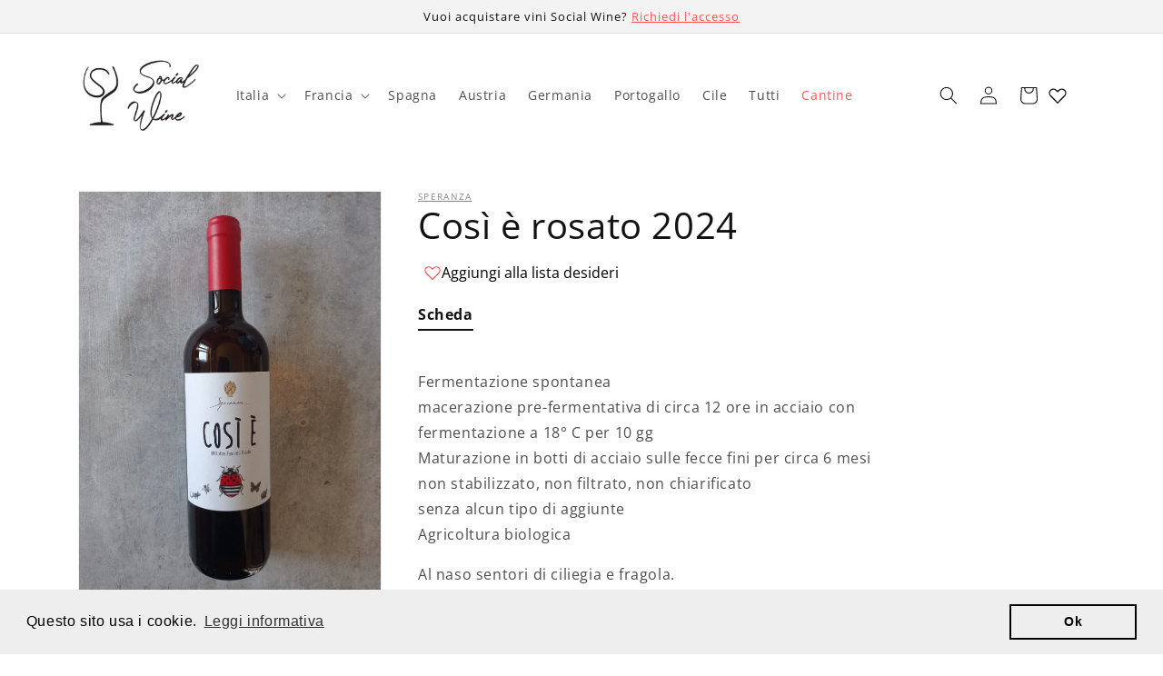

--- FILE ---
content_type: text/javascript; charset=utf-8
request_url: https://app.socialnaturalwine.com/products/cosi-e-rosato-2022.js
body_size: 445
content:
{"id":8743472660821,"title":"Così è rosato 2024","handle":"cosi-e-rosato-2022","description":"\u003cmeta charset=\"utf-8\"\u003e\n\u003cp data-mce-fragment=\"1\"\u003e\u003cspan data-mce-fragment=\"1\"\u003eFermentazione spontanea\u003c\/span\u003e\u003cbr data-mce-fragment=\"1\"\u003emacerazione pre-fermentativa di circa 12 ore in acciaio con fermentazione a 18° C per 10 gg\u003cbr data-mce-fragment=\"1\"\u003e\u003cspan data-mce-fragment=\"1\"\u003eMaturazione in botti di acciaio sulle fecce fini per circa 6 mesi\u003cbr data-mce-fragment=\"1\"\u003enon stabilizzato, non filtrato, non chiarificato \u003cbr\u003esenza alcun tipo di aggiunte\u003cbr data-mce-fragment=\"1\"\u003eAgricoltura biologica\u003c\/span\u003e\u003c\/p\u003e\n\u003cp data-mce-fragment=\"1\"\u003e\u003cspan data-mce-fragment=\"1\"\u003eAl naso sentori di ciliegia e fragola.\u003c\/span\u003e\u003cbr data-mce-fragment=\"1\"\u003e\u003cspan data-mce-fragment=\"1\"\u003eIn bocca freschezza e profondità. \u003c\/span\u003e\u003c\/p\u003e","published_at":"2023-07-27T14:57:48+02:00","created_at":"2023-07-27T14:57:48+02:00","vendor":"Speranza","type":"","tags":[],"price":690,"price_min":690,"price_max":690,"available":true,"price_varies":false,"compare_at_price":null,"compare_at_price_min":0,"compare_at_price_max":0,"compare_at_price_varies":false,"variants":[{"id":47130967015765,"title":"Rosato","option1":"Rosato","option2":null,"option3":null,"sku":"","requires_shipping":true,"taxable":true,"featured_image":null,"available":true,"name":"Così è rosato 2024 - Rosato","public_title":"Rosato","options":["Rosato"],"price":690,"weight":0,"compare_at_price":null,"inventory_management":"shopify","barcode":"","requires_selling_plan":false,"selling_plan_allocations":[]}],"images":["\/\/cdn.shopify.com\/s\/files\/1\/0557\/4406\/9676\/files\/rosato2022jpg.jpg?v=1690462672","\/\/cdn.shopify.com\/s\/files\/1\/0557\/4406\/9676\/files\/rosato2022retro.jpg?v=1690462673"],"featured_image":"\/\/cdn.shopify.com\/s\/files\/1\/0557\/4406\/9676\/files\/rosato2022jpg.jpg?v=1690462672","options":[{"name":"Colore","position":1,"values":["Rosato"]}],"url":"\/products\/cosi-e-rosato-2022","media":[{"alt":null,"id":43153891000661,"position":1,"preview_image":{"aspect_ratio":0.748,"height":1280,"width":957,"src":"https:\/\/cdn.shopify.com\/s\/files\/1\/0557\/4406\/9676\/files\/rosato2022jpg.jpg?v=1690462672"},"aspect_ratio":0.748,"height":1280,"media_type":"image","src":"https:\/\/cdn.shopify.com\/s\/files\/1\/0557\/4406\/9676\/files\/rosato2022jpg.jpg?v=1690462672","width":957},{"alt":null,"id":43153891033429,"position":2,"preview_image":{"aspect_ratio":0.748,"height":1280,"width":957,"src":"https:\/\/cdn.shopify.com\/s\/files\/1\/0557\/4406\/9676\/files\/rosato2022retro.jpg?v=1690462673"},"aspect_ratio":0.748,"height":1280,"media_type":"image","src":"https:\/\/cdn.shopify.com\/s\/files\/1\/0557\/4406\/9676\/files\/rosato2022retro.jpg?v=1690462673","width":957}],"requires_selling_plan":false,"selling_plan_groups":[]}

--- FILE ---
content_type: text/javascript; charset=utf-8
request_url: https://app.socialnaturalwine.com/products/cosi-e-rosato-2022.js
body_size: -6
content:
{"id":8743472660821,"title":"Così è rosato 2024","handle":"cosi-e-rosato-2022","description":"\u003cmeta charset=\"utf-8\"\u003e\n\u003cp data-mce-fragment=\"1\"\u003e\u003cspan data-mce-fragment=\"1\"\u003eFermentazione spontanea\u003c\/span\u003e\u003cbr data-mce-fragment=\"1\"\u003emacerazione pre-fermentativa di circa 12 ore in acciaio con fermentazione a 18° C per 10 gg\u003cbr data-mce-fragment=\"1\"\u003e\u003cspan data-mce-fragment=\"1\"\u003eMaturazione in botti di acciaio sulle fecce fini per circa 6 mesi\u003cbr data-mce-fragment=\"1\"\u003enon stabilizzato, non filtrato, non chiarificato \u003cbr\u003esenza alcun tipo di aggiunte\u003cbr data-mce-fragment=\"1\"\u003eAgricoltura biologica\u003c\/span\u003e\u003c\/p\u003e\n\u003cp data-mce-fragment=\"1\"\u003e\u003cspan data-mce-fragment=\"1\"\u003eAl naso sentori di ciliegia e fragola.\u003c\/span\u003e\u003cbr data-mce-fragment=\"1\"\u003e\u003cspan data-mce-fragment=\"1\"\u003eIn bocca freschezza e profondità. \u003c\/span\u003e\u003c\/p\u003e","published_at":"2023-07-27T14:57:48+02:00","created_at":"2023-07-27T14:57:48+02:00","vendor":"Speranza","type":"","tags":[],"price":690,"price_min":690,"price_max":690,"available":true,"price_varies":false,"compare_at_price":null,"compare_at_price_min":0,"compare_at_price_max":0,"compare_at_price_varies":false,"variants":[{"id":47130967015765,"title":"Rosato","option1":"Rosato","option2":null,"option3":null,"sku":"","requires_shipping":true,"taxable":true,"featured_image":null,"available":true,"name":"Così è rosato 2024 - Rosato","public_title":"Rosato","options":["Rosato"],"price":690,"weight":0,"compare_at_price":null,"inventory_management":"shopify","barcode":"","requires_selling_plan":false,"selling_plan_allocations":[]}],"images":["\/\/cdn.shopify.com\/s\/files\/1\/0557\/4406\/9676\/files\/rosato2022jpg.jpg?v=1690462672","\/\/cdn.shopify.com\/s\/files\/1\/0557\/4406\/9676\/files\/rosato2022retro.jpg?v=1690462673"],"featured_image":"\/\/cdn.shopify.com\/s\/files\/1\/0557\/4406\/9676\/files\/rosato2022jpg.jpg?v=1690462672","options":[{"name":"Colore","position":1,"values":["Rosato"]}],"url":"\/products\/cosi-e-rosato-2022","media":[{"alt":null,"id":43153891000661,"position":1,"preview_image":{"aspect_ratio":0.748,"height":1280,"width":957,"src":"https:\/\/cdn.shopify.com\/s\/files\/1\/0557\/4406\/9676\/files\/rosato2022jpg.jpg?v=1690462672"},"aspect_ratio":0.748,"height":1280,"media_type":"image","src":"https:\/\/cdn.shopify.com\/s\/files\/1\/0557\/4406\/9676\/files\/rosato2022jpg.jpg?v=1690462672","width":957},{"alt":null,"id":43153891033429,"position":2,"preview_image":{"aspect_ratio":0.748,"height":1280,"width":957,"src":"https:\/\/cdn.shopify.com\/s\/files\/1\/0557\/4406\/9676\/files\/rosato2022retro.jpg?v=1690462673"},"aspect_ratio":0.748,"height":1280,"media_type":"image","src":"https:\/\/cdn.shopify.com\/s\/files\/1\/0557\/4406\/9676\/files\/rosato2022retro.jpg?v=1690462673","width":957}],"requires_selling_plan":false,"selling_plan_groups":[]}